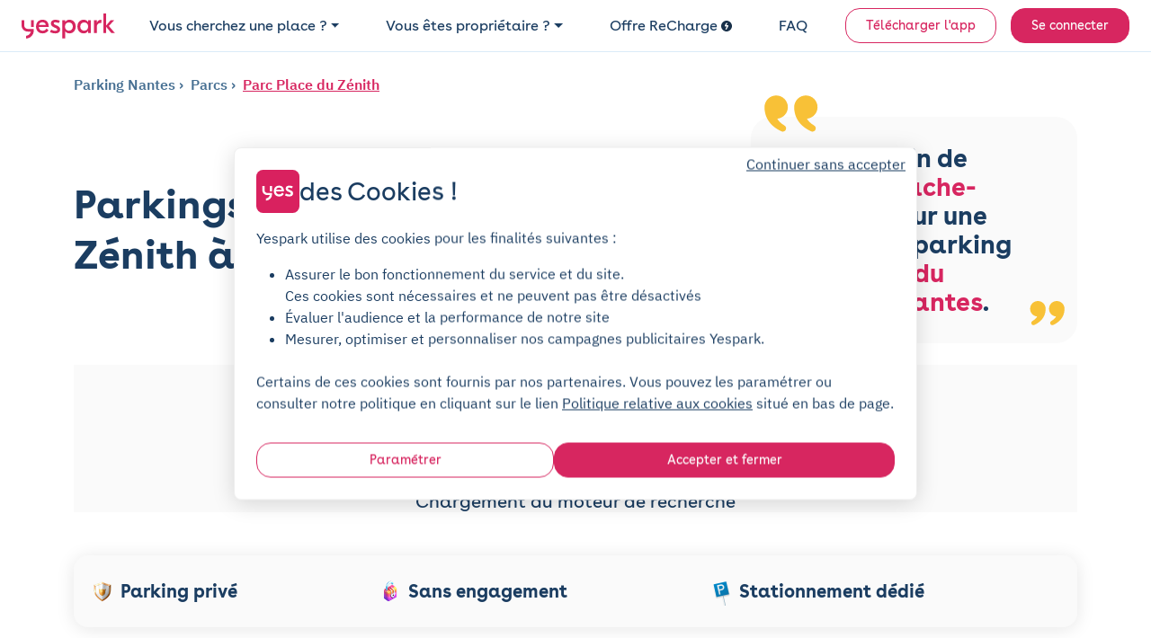

--- FILE ---
content_type: text/html; charset=utf-8
request_url: https://www.yespark.fr/location-parking/nantes/parcs/place-du-zenith
body_size: 23257
content:
<!DOCTYPE html>
<html lang="fr" dir="ltr">
  <head>
    <meta charset="utf-8">
    <meta name="view-transition" content="same-origin">
    <meta name="turbo-prefetch" content="false">
    <title>Parking Parc Place du Zénith à Nantes : prix et réservation</title>
    <meta name="viewport" content="width=device-width, initial-scale=1">
      <link rel="preconnect" href="https://cdn.yespark.fr" crossorigin>
      <link rel="dns-prefetch" href="https://cdn.yespark.fr">
    <meta name="description" content="Trouver une place de parking à proximité de Parc Place du Zénith n&#39;est pas facile. Yespark vous donne toutes les informations de stationnement : parkings gratuits, payants, relais... Réserver votre place avec Yespark, sans engagement et sans caution !">
    <meta name="apple-mobile-web-app-title" content="Yespark">
    <meta name="apple-itunes-app" content="app-id=891832557">
    <meta name="author" content="Yespark">
    <meta name="language" content="fr">
      <meta property="fb:app_id" content="372360086959916">
    <meta property="og:locale" content="fr">
    <meta property="og:type" content="website">
    <meta property="og:site_name" content="Yespark">
      <meta property="og:url" content="https://www.yespark.fr/location-parking/nantes/parcs/place-du-zenith">
    <meta name="twitter:card" value="summary_large_image">
    <meta name="twitter:site" value="@yespark_fr">
    <meta name="twitter:creator" value="@yespark_fr">
    <meta name="twitter:app:country" content="FR">
    <meta name="twitter:app:name:iphone" content="Yespark">
    <meta name="twitter:app:name:ipad" content="Yespark">
    <meta name="twitter:app:name:googleplay" content="Yespark">
    <meta name="twitter:app:id:iphone" content="891832557">
    <meta name="twitter:app:id:ipad" content="891832557">
    <meta name="twitter:app:id:googleplay" content="com.yespark.android">
    <meta name="application-name" content="Yespark">
        <link rel="icon" type="image/png" href="https://cdn.yespark.fr/favicons/web-app-manifest-192x192.png" sizes="96x96">
    <link rel="icon" type="image/svg+xml" href="https://cdn.yespark.fr/favicons/web-app-manifest-192x192.png">
    <link rel="shortcut icon" href="https://cdn.yespark.fr/favicons/web-app-manifest-192x192.png">
    <link rel="apple-touch-icon" sizes="180x180" href="https://cdn.yespark.fr/favicons/web-app-manifest-192x192.png">
    <meta name="apple-mobile-web-app-title" content="Yespark">
    <meta name="theme-color" content="#d9215f">
    <script>
      // Defer manifest loading to avoid blocking critical path
      if ('requestIdleCallback' in window) {
        requestIdleCallback(() => {
          const link = document.createElement('link');
          link.rel = 'manifest';
          link.href = '/site-yespark.webmanifest';
          document.head.appendChild(link);
        });
      } else {
        // Fallback for browsers without requestIdleCallback
        setTimeout(() => {
          const link = document.createElement('link');
          link.rel = 'manifest';
          link.href = '/site-yespark.webmanifest';
          document.head.appendChild(link);
        }, 1);
      }
    </script>

      <link rel="canonical" href="https://www.yespark.fr/location-parking/nantes/parcs/place-du-zenith">
    <link rel="alternate" hreflang="fr" href="https://www.yespark.fr/location-parking/nantes/parcs/place-du-zenith">
<link rel="alternate" hreflang="it" href="https://www.yespark.it/location-parking/nantes/parcs/place-du-zenith">
<link rel="alternate" hreflang="de" href="https://www.yespark.de/location-parking/nantes/parcs/place-du-zenith">
<link rel="alternate" hreflang="es" href="https://www.yespark.es/location-parking/nantes/parcs/place-du-zenith">
<link rel="alternate" hreflang="ca" href="https://www.yespark.cat/location-parking/nantes/parcs/place-du-zenith">
<link rel="alternate" hreflang="nl" href="https://www.yespark.nl/location-parking/nantes/parcs/place-du-zenith">
<link rel="alternate" hreflang="en-GB" href="https://www.yespark.co.uk/location-parking/nantes/parcs/place-du-zenith">
<link rel="alternate" hreflang="x-default" href="https://www.yespark.fr/location-parking/nantes/parcs/place-du-zenith">
      <meta name="robots" content="index, follow">
    <turbo-frame id="turbo_frame_javascript_variables">
  

<script>
  window.user_id = "";
  window.dataLayer = window.dataLayer || [];
  window.page_category = "seo_pages_show";

  function gtag() { dataLayer.push(arguments); }
  gtag("consent", "default", {"ad_personalization":"denied","ad_storage":"denied","ad_user_data":"denied","analytics_storage":"denied","functionality_storage":"denied","personalization_storage":"denied","security_storage":"granted"});

  // Bing UET Consent Mode
  window.uetq = window.uetq || [];
  window.uetq.push("consent", "default", {
    "ad_storage": "denied",
  });

  var dataLayerOptions = {
    client_type: "particulier",
    event_id: "fa47f93d-8c1e-4108-968e-7de4fb233014",
    has_active_subscription: "false",
    has_planned_reservation: "false",
    page_category: "seo_pages_show",
    pick_id: "",
    pro_customer_pricing_plan: "",
    user_city: "",
    user_country: "FR",
    user_email: "",
    user_hexdigest_email: "",
    user_id: "",
    user_postal_code: "",
    user_sha256_email: "",
    user_sha256_first_name: "",
    user_sha256_last_name: "",
    user_sha256_phone_number: "",
    user_type: "newcomer",
    first_time_reservation: "true",
    first_time_subscription: "true"
  }

  window.dataLayer.push(dataLayerOptions);
</script>


</turbo-frame>
        <link rel="preconnect" href="https://api.mapbox.com" crossorigin>
    <link rel="dns-prefetch" href="https://api.mapbox.com">

    <meta name="csrf-param" content="authenticity_token" />
<meta name="csrf-token" content="8bLOCUoRzOuYQXV4AJDe3-LyAqdgTtKsyvaIEg-77t9PkgLw3E1_iv4qR-0i65sxx8ovMbHrUit2QREExLgYNw" />
      <script src="https://cdn-assets-prod.yespark.fr/assets/cookie_consent_vanilla-6b96ba6b.js"></script>

      <link rel="preload" href="https://cdn-assets-prod.yespark.fr/assets/public-b26b01e5.css" as="style">
      <link rel="stylesheet" href="https://cdn-assets-prod.yespark.fr/assets/public-b26b01e5.css" data-turbo-track="reload" media="all" />
      <script src="https://cdn-assets-prod.yespark.fr/assets/public-9652c6dd.js" data-turbo-track="reload" type="module"></script>
      <script>
    (function(w,d,s,l,i){w[l]=w[l]||[];w[l].push({'gtm.start':
    new Date().getTime(),event:'gtm.js'});var f=d.getElementsByTagName(s)[0],
    j=d.createElement(s),dl=l!='dataLayer'?'&l='+l:'';j.async=true;j.src=
    'https://www.googletagmanager.com/gtm.js?id='+i+dl;f.parentNode.insertBefore(j,f);
    })(window,document,'script','dataLayer','GTM-5LBV8LJ');
  </script>


  </head>

  <body class="public seo_pages show" style="">
      <noscript><iframe src="https://www.googletagmanager.com/ns.html?id=GTM-5LBV8LJ" height="0" width="0" style="display:none;visibility:hidden"></iframe></noscript>

    <div class="layout">
      <div class="layout__above-footer">
        <turbo-frame id="flashes"></turbo-frame>
          <header
  class="header "
  data-controller="public--navbar"
  data-public--navbar-theme-value="light"
  data-public--navbar-transparent-mode-enabled-value="true"
  data-public--navbar-target="header"
  data-action="scroll@window->public--navbar#update:passive resize@window->public--navbar#update">
  <div class="container-fluid px-0 px-sm-4">

    <nav class="header__container px-3 px-sm-0 " aria-label="Navbar menu">
        <a class="w-auto navbar-brand d-flex align-items-center" title="logo" data-event-action="layout_header_logo" href="/">
              <img alt="Yespark - Location de parking au meilleur prix" height="28" width="104" id="navbar-logo-dark" src="https://cdn-assets-prod.yespark.fr/assets/logo-yespark-pink-266e077b.svg" />

            <img alt="Yespark - Location de parking au meilleur prix" height="28" width="104" id="navbar-logo-white" loading="lazy" src="https://cdn-assets-prod.yespark.fr/assets/logo-white-e722ae47.png" />

          <img alt="Yespark - Location de parking au meilleur prix" id="navbar-logo-partner" style="display: none;" src="https://cdn-assets-prod.yespark.fr/assets/home/yespark_group_logo_white-a2373b81.png" />

</a>
        <div class="d-flex align-items-center ms-auto">
            <span data-controller="components--obfuscated-link" data-components--obfuscated-link-target="link" data-src="/search" data-action="click-&gt;components--obfuscated-link#openLink" class="navlink navlink--main ms-auto d-sm-none px-0" type="button" data-public--navbar-target="mobileSearchPath" data-event-action="search_mobile">
  
              <svg xmlns="http://www.w3.org/2000/svg" width="24" height="24" viewBox="0 0 24 24" fill="none" class="svg-size-24 fill-svg-navy1">
<path fill-rule="evenodd" clip-rule="evenodd" d="M3.79995 11C3.79995 7.0235 7.0235 3.79995 11 3.79995C14.9764 3.79995 18.2 7.0235 18.2 11C18.2 12.946 17.4279 14.7117 16.1733 16.0076C16.1423 16.0307 16.1125 16.0563 16.0843 16.0845C16.0561 16.1127 16.0304 16.1425 16.0073 16.1736C14.7115 17.428 12.9459 18.2 11 18.2C7.0235 18.2 3.79995 14.9764 3.79995 11ZM16.631 17.7627C15.1051 19.0347 13.1419 19.7999 11 19.7999C6.13985 19.7999 2.19995 15.8601 2.19995 11C2.19995 6.13985 6.13985 2.19995 11 2.19995C15.8601 2.19995 19.7999 6.13985 19.7999 11C19.7999 13.142 19.0346 15.1053 17.7624 16.6313L21.5656 20.4345C21.878 20.747 21.878 21.2535 21.5656 21.5659C21.2532 21.8783 20.7467 21.8783 20.4343 21.5659L16.631 17.7627Z" fill="#1B3D61"></path>
</svg>
              <span class="ms-1 ds-text-body-md">
                Rechercher
              </span>

</span>          <div
            class="js_menu_toggle navlink navlink--main d-sm-none pe-0 ms-3"
            data-action="click->public--navbar#toggleMenu">
            <svg xmlns="http://www.w3.org/2000/svg" width="25" height="24" viewBox="0 0 25 24" fill="none" class="svg-size-24 fill-svg-navy1">
<path d="M21.9556 7.75H3.95557C3.54557 7.75 3.20557 7.41 3.20557 7C3.20557 6.59 3.54557 6.25 3.95557 6.25H21.9556C22.3656 6.25 22.7056 6.59 22.7056 7C22.7056 7.41 22.3656 7.75 21.9556 7.75Z" fill="#1B3D61"></path>
<path d="M21.9556 12.75H3.95557C3.54557 12.75 3.20557 12.41 3.20557 12C3.20557 11.59 3.54557 11.25 3.95557 11.25H21.9556C22.3656 11.25 22.7056 11.59 22.7056 12C22.7056 12.41 22.3656 12.75 21.9556 12.75Z" fill="#1B3D61"></path>
<path d="M21.9556 17.75H3.95557C3.54557 17.75 3.20557 17.41 3.20557 17C3.20557 16.59 3.54557 16.25 3.95557 16.25H21.9556C22.3656 16.25 22.7056 16.59 22.7056 17C22.7056 17.41 22.3656 17.75 21.9556 17.75Z" fill="#1B3D61"></path>
</svg>
            <svg xmlns="http://www.w3.org/2000/svg" width="24" height="24" viewBox="0 0 24 24" fill="none" class="svg-size-24 fill-svg-navy1 d-none">
<path d="M6.16999 18.58C5.97999 18.58 5.78999 18.51 5.63999 18.36C5.34999 18.07 5.34999 17.59 5.63999 17.3L17.3 5.63999C17.59 5.34999 18.07 5.34999 18.36 5.63999C18.65 5.92999 18.65 6.40998 18.36 6.69998L6.69998 18.36C6.55998 18.51 6.35999 18.58 6.16999 18.58Z" fill="#1B3D61"></path>
<path d="M17.83 18.58C17.64 18.58 17.45 18.51 17.3 18.36L5.63999 6.69998C5.34999 6.40998 5.34999 5.92999 5.63999 5.63999C5.92999 5.34999 6.40998 5.34999 6.69998 5.63999L18.36 17.3C18.65 17.59 18.65 18.07 18.36 18.36C18.21 18.51 18.02 18.58 17.83 18.58Z" fill="#1B3D61"></path>
</svg>
          </div>
        </div>
          <ul class="navbar-nav" data-public--navbar-target="menuNavUl">
  <li class="nav-item">
      <a class="ds-text-title-xs-light nav-link dropdown-toggle" id="customerPages" data-event-category="header" data-event-action="customer" aria-haspopup="true" aria-expanded="false" data-bs-toggle="dropdown" href="#">Vous cherchez une place ?</a>

      <ul class="dropdown-menu" aria-labelledby="customerPages">
        <li>
          <span data-controller="components--obfuscated-link" data-components--obfuscated-link-target="link" data-src="/search" data-action="click-&gt;components--obfuscated-link#openLink" class="dropdown-item" type="button" data-event-category="header" data-event-action="search-individual">
  
            Je suis un particulier

</span>        </li>

        <li>
          <a class="dropdown-item" data-event-category="header" data-event-action="pro" href="/professionnels">Je suis un professionnel</a>
        </li>

        <li>
          <hr class="dropdown-divider">
        </li>

        <li>
          <a class="dropdown-item" data-event-category="header" data-event-action="flottes-bas-carbone" href="/professionnels/mobilites-bas-carbone">Flottes bas carbone</a>
        </li>
      </ul>
  </li>

  <li class="nav-item">
    <a class="ds-text-title-xs-light nav-link dropdown-toggle" id="partnerPages" data-event-category="header" data-event-action="partner" aria-haspopup="true" aria-expanded="false" data-bs-toggle="dropdown" href="#">Vous êtes propriétaire ?</a>
      <ul class="dropdown-menu" aria-labelledby="partnerPages">
        <li>
          <a class="dropdown-item" data-event-category="header" data-event-action="owner-individual" href="/partner/particuliers">Propriétaire particulier</a>
        </li>

        <li>
          <hr class="dropdown-divider">
        </li>

        <li>
          <a class="dropdown-item" data-event-category="header" data-event-action="owner-gestionnaire-actifs" href="/partner/professionnels">Gestionnaire d&#39;actifs</a>
        </li>

        <li>
          <a class="dropdown-item" data-event-category="header" data-event-action="owner-logement-social" href="/partner/professionnels/logement-social">Logement social</a>
        </li>

        <li>
          <a class="dropdown-item" data-event-category="header" data-event-action="owner-immobilier-tertiaire" href="/partner/professionnels/immobilier">Immobilier tertiaire</a>
        </li>

        <li>
          <a class="dropdown-item" data-event-category="header" data-event-action="owner-hotels" href="/partner/professionnels/hotels">Hôtellerie</a>
        </li>

        <li>
          <a class="dropdown-item" data-event-category="header" data-event-action="owner-retail" href="/partner/professionnels/retail">Retail</a>
        </li>

        <li>
          <a class="dropdown-item" data-event-category="header" data-event-action="owner-public-parkings" href="/partner/professionnels/parkings-publics">Parkings publics</a>
        </li>

        <li>
          <hr class="dropdown-divider">
        </li>

        <li>
          <a class="dropdown-item" data-event-category="header" data-event-action="owner-our-references" href="/partner/professionnels/nos-references">Nos références</a>
        </li>
      </ul>
  </li>

    <li class="nav-item">
      <a class="ds-text-title-xs-light nav-link" data-event-category="header" data-event-action="recharge" href="/recharge">
        Offre ReCharge
        <svg xmlns="http://www.w3.org/2000/svg" width="24" height="24" viewBox="0 0 24 24" fill="none" class="svg-size-12 fill-svg-navy ms-1">
<path fill-rule="evenodd" clip-rule="evenodd" d="M24 12C24 18.6274 18.6274 24 12 24C5.37258 24 0 18.6274 0 12C0 5.37258 5.37258 0 12 0C18.6274 0 24 5.37258 24 12ZM10.2649 19.6916C10.4687 19.8071 10.691 19.8616 10.909 19.8616H10.9123C11.3711 19.8616 11.818 19.6207 12.0589 19.1913L16.0556 12.0948C16.2845 11.6872 16.2801 11.1891 16.0447 10.7858C15.8082 10.3815 15.3766 10.1341 14.909 10.1341H11.3962L13.4169 6.70082C13.7853 6.07411 13.576 5.26866 12.9504 4.90027C12.3237 4.53188 11.5183 4.74114 11.1499 5.36676L7.96185 10.7826C7.72207 11.1891 7.7188 11.6926 7.95313 12.1025C8.18747 12.5123 8.62234 12.7651 9.09428 12.7651H12.6572L9.76458 17.9008C9.40817 18.533 9.63161 19.3351 10.2649 19.6916Z" fill="#1B3D61"></path>
</svg>
</a>    </li>

  <li class="nav-item">
    <span data-controller="components--obfuscated-link" data-components--obfuscated-link-target="link" data-src="https://support.yespark.com/hc/fr" data-action="click-&gt;components--obfuscated-link#openLink" class="ds-text-title-xs-light nav-link" type="button" data-event-category="header" data-event-action="questions">
  
      FAQ

</span>  </li>

  <li class="nav-item align-self-center" id="js_wisepops_notification_feed_item" style="display:none;">
    <a class="nav-link wisp" data-event-category="header" data-event-action="wisepops-click-notification-feed" aria-label="Notifications feed" href="#">
      <svg xmlns="http://www.w3.org/2000/svg" width="24" height="24" viewBox="0 0 24 24" fill="none" class="svg-size-24">
<path d="M20.4 12.4241C20.145 12.4241 19.9313 12.335 19.7588 12.1569C19.5863 11.9787 19.5 11.758 19.5 11.4946C19.5 11.2312 19.5863 11.0123 19.7588 10.8377C19.9313 10.6632 20.145 10.5759 20.4 10.5759H23.1C23.355 10.5759 23.5688 10.665 23.7412 10.8431C23.9137 11.0213 24 11.242 24 11.5054C24 11.7688 23.9137 11.9877 23.7412 12.1623C23.5688 12.3368 23.355 12.4241 23.1 12.4241H20.4ZM20.28 20.8029L18.09 19.1394C17.89 18.9751 17.77 18.7716 17.73 18.5287C17.69 18.2858 17.75 18.0582 17.91 17.8457C18.07 17.6403 18.2683 17.5171 18.5048 17.476C18.7413 17.4349 18.963 17.4965 19.17 17.6608L21.36 19.3243C21.56 19.4885 21.68 19.6921 21.72 19.935C21.76 20.1778 21.7 20.4055 21.54 20.618C21.38 20.8234 21.1817 20.9466 20.9452 20.9877C20.7087 21.0288 20.487 20.9671 20.28 20.8029ZM19.26 5.30837C19.053 5.47265 18.8313 5.53426 18.5948 5.49319C18.3583 5.45212 18.16 5.3289 18 5.12354C17.84 4.91818 17.78 4.69228 17.82 4.44585C17.86 4.19942 17.98 3.99406 18.18 3.82977L20.28 2.19715C20.487 2.03286 20.7087 1.97125 20.9452 2.01232C21.1817 2.05339 21.38 2.17661 21.54 2.38197C21.7 2.58733 21.76 2.81323 21.72 3.05966C21.68 3.3061 21.56 3.51146 21.36 3.67575L19.26 5.30837ZM3.9 20.1252V15.1965H1.8C1.305 15.1965 0.88125 15.0155 0.52875 14.6536C0.17625 14.2916 0 13.8565 0 13.3482V9.65175C0 9.14348 0.17625 8.70837 0.52875 8.34643C0.88125 7.98448 1.305 7.8035 1.8 7.8035H7.2L11.85 4.93872C12.15 4.75389 12.45 4.75323 12.75 4.93674C13.05 5.12025 13.2 5.38788 13.2 5.73962V17.2604C13.2 17.6121 13.05 17.8797 12.75 18.0633C12.45 18.2468 12.15 18.2461 11.85 18.0613L7.2 15.1965H5.7V20.1252H3.9ZM14.4 15.6278V7.37224C14.94 7.86511 15.375 8.46579 15.705 9.17429C16.035 9.88278 16.2 10.658 16.2 11.5C16.2 12.342 16.035 13.1172 15.705 13.8257C15.375 14.5342 14.94 15.1349 14.4 15.6278ZM11.4 15.6278V7.37224L7.68 9.65175H1.8V13.3482H7.68L11.4 15.6278Z" fill="#1B3D61"></path>
</svg>
</a>  </li>

      <li class="nav-item d-flex align-items-center ms-sm-3">
        <a class="btn btn-sm btn-outline-primary" data-event-category="header" data-event-action="download" href="/download">Télécharger l&#39;app</a>
      </li>

  <li class="nav-item d-flex align-items-center ms-sm-3">
      <a rel="nofollow" class="btn btn-sm btn-primary" data-event-category="header" data-event-action="login" href="/users/sign_in">Se connecter</a>
  </li>
</ul>

<div class="d-none" data-public--navbar-target="scrollNavbarCta">
    <span data-controller="components--obfuscated-link" data-components--obfuscated-link-target="link" data-src="/search" data-action="click-&gt;components--obfuscated-link#openLink" class="btn btn-sm btn-primary" type="button" data-event-action="search-your-parking">
  
      Trouvez votre parking

</span></div>

    </nav>
  </div>
</header>

        



    <section class="pt-4 pb-0">
  <div class="container">
    <div class="mb-4">
      
<div class="seo-breadcrumb d-flex align-items-start flex-column flex-sm-row text-navy2">
  <ol class="list-unstyled mb-0" itemscope itemtype="https://schema.org/BreadcrumbList">


      <li class="d-inline-flex align-items-center" itemscope itemtype="https://schema.org/ListItem" itemprop="itemListElement">

        <a itemprop="item" class="" href="https://www.yespark.fr/location-parking/nantes">
          <span itemprop="name">
            Parking Nantes
          </span>
</a>        <meta itemprop="position" content="1">
      </li>



            <li class="d-inline-flex align-items-center" itemscope itemtype="https://schema.org/ListItem" itemprop="itemListElement">
              <a itemprop="item" class="" href="/location-parking/nantes/parcs">
                <span itemprop="name">
                  Parcs
                </span>
</a>              <meta itemprop="position" content="2">
            </li>


          <li class="d-inline-flex align-items-center" itemscope itemtype="https://schema.org/ListItem" itemprop="itemListElement">
            <a itemprop="item" class="" href="/location-parking/nantes/parcs/place-du-zenith">
              <span itemprop="name">
                Parc Place du Zénith
              </span>
</a>            <meta itemprop="position" content="3">
          </li>
  </ol>
</div>

    </div>

    <div class="d-flex align-items-center justify-content-between flex-column flex-sm-row mb-0 mb-sm-4">
      <h1 class="ds-text-title-lg-bold text-navy mb-0 text-wrap-balance w-100" style="max-width: 800px">
        Parkings proche de parc Place du Zénith à Nantes
      </h1>

        <div class="d-flex flex-column gap-3 mt-5 mt-sm-0">
            <turbo-frame class="position-relative" id="805895" target="_top">

              
  <section class="custom-section" id="">
    <div class="panneau-rigolo rounded-24 bg-grey3">
      <div class="arrow-top-left-1"> </div>
      <div class="arrow-top-left-2"> </div>
      <div class="ds-text-title-md-bold text-navy text-wrap-balance">
        Pas besoin de jouer à <span>cache-cache</span> pour une place de parking au <span>Place du Zénith, Nantes</span>.
      </div>
      <div class="arrow-bottom-right-1"> </div>
      <div class="arrow-bottom-right-2"> </div>
    </div>
  </section>


</turbo-frame>        </div>
    </div>
  </div>
</section>

<div class="container pb-0 pb-sm-4">
  <turbo-frame loading="edger" class="h-100 w-100 text-center bg-grey3" id="search_engine_remote" src="/search?address=Parc+Place+du+Z%C3%A9nith%2C+Nantes&amp;form_kind=html&amp;latitude=47.26878467116914&amp;layout=seo_page&amp;longitude=-1.5168185738132345&amp;query_type=address" target="_top">
    <div class="pt-6">
      <div class="mb-4 spinner-border"></div>
      <div class="ds-text-title-sm text-navy">Chargement du moteur de recherche</div>
    </div>
</turbo-frame></div>

<div class="container">
  <div class="row">
    <div class="col-12 py-4">
      
<div class="w-100 bg-grey3 ds-box-shadow-center rounded-16 px-4 px-sm-3 py-4">
  <div
    class="flex-column flex-sm-row w-100 align-items-start align-items-sm-center justify-content-center gap-1 gap-sm-2 d-flex"
    id="subscription-banner">

      <div class="d-flex align-items-center justify-content-start flex-fill">
        <img alt="Parking privé" width="32" height="32" class="flex-shrink-0" src="https://cdn-assets-prod.yespark.fr/assets/usp_banner/private_parking-2fb4451d.png" />
        <div class="ms-1 no-wrap ds-text-title-sm-bold text-navy">
          Parking privé
        </div>
      </div>
      <div class="d-flex align-items-center justify-content-start flex-fill">
        <img alt="Sans engagement" width="32" height="32" class="flex-shrink-0" src="https://cdn-assets-prod.yespark.fr/assets/usp_banner/no_engagement-b5652784.png" />
        <div class="ms-1 no-wrap ds-text-title-sm-bold text-navy">
          Sans engagement
        </div>
      </div>
      <div class="d-flex align-items-center justify-content-start flex-fill">
        <img alt="Stationnement dédié" width="32" height="32" class="flex-shrink-0" src="https://cdn-assets-prod.yespark.fr/assets/usp_banner/spot_assured-2bb710db.png" />
        <div class="ms-1 no-wrap ds-text-title-sm-bold text-navy">
          Stationnement dédié
        </div>
      </div>
  </div>

  <div
    class="d-flex flex-column flex-sm-row w-100 align-items-start align-items-sm-center justify-content-center gap-2 d-none"
    id="reservation-banner">

      <div class="d-flex align-items-center justify-content-start flex-fill">
        <img alt="Place assurée" width="32" height="32" class="flex-shrink-0" src="https://cdn-assets-prod.yespark.fr/assets/usp_banner/spot_assured-2bb710db.png" />
        <div class="ms-1 no-wrap ds-text-title-sm-bold text-navy">
          Place assurée
        </div>
      </div>
      <div class="d-flex align-items-center justify-content-start flex-fill">
        <img alt="Parking privé" width="32" height="32" class="flex-shrink-0" src="https://cdn-assets-prod.yespark.fr/assets/usp_banner/private_parking-2fb4451d.png" />
        <div class="ms-1 no-wrap ds-text-title-sm-bold text-navy">
          Parking privé
        </div>
      </div>
      <div class="d-flex align-items-center justify-content-start flex-fill">
        <img alt="Réservation à l&#39;avance" width="32" height="32" class="flex-shrink-0" src="https://cdn-assets-prod.yespark.fr/assets/usp_banner/reserve_in_advance-8871059a.png" />
        <div class="ms-1 no-wrap ds-text-title-sm-bold text-navy">
          Réservation à l&#39;avance
        </div>
      </div>
  </div>
</div>

    </div>
  </div>
</div>

<section class="pt-0 pt-sm-4 pb-4">
  <div class="container">
    <div class="row gap-4 gap-sm-0">
      <div class="col-12 col-sm-8">
        <div class="d-flex flex-column gap-4 gap-sm-5 px-0 pe-sm-4">

              <turbo-frame class="position-relative" id="1842423" target="_top">
                

<section class="custom-section text-and-image" id="">
    <h2 class="mb-4">
      Stationnement à Nantes
    </h2>

    <div class="text-wrap-pretty" data-controller="text-clamp" data-text-clamp-see-more-value="Lire plus" data-text-clamp-see-less-value="Lire moins">
      <div data-text-clamp-target="content">
        Nantes, située sur les rives de la Loire, est une ville dynamique mêlant histoire, art et culture. Découvrez le dynamisme de Nantes en vous laissant séduire par ses musées, galeries d'art et (festivals. Visitez le Château des ducs de Bretagne pour plonger dans l'histoire de la région, explorez les expositions contemporaines au Lieu Unique, et participez aux événements culturels qui transforment la ville en un véritable parcours artistique. Sixième commune la plus peuplée de France et lieu de passage, y trouver <a href='https://www.yespark.fr/location-parking/nantes'>une place de parking</a> est parfois difficile. En réservant votre place de parking, vous vous affranchirez facilement de ce problème, ainsi que des <a href='https://www.yespark.fr/location-parking/nantes/forfait-post-stationnement-fps-nantes'>risques de forfait post-stationnement</a> !
      </div>

        <a
          href="#"
          class="see-more-link d-none"
          data-text-clamp-target="toggle"
          data-action="click->text-clamp#toggle">
          <svg
            class="see-more-icon"
            data-text-clamp-target="icon"
            width="16"
            height="16"
            viewBox="0 0 16 16"
            fill="currentColor"
            xmlns="http://www.w3.org/2000/svg">
            <path d="M4.646 6.646a.5.5 0 0 1 .708 0L8 9.293l2.646-2.647a.5.5 0 0 1 .708.708l-3 3a.5.5 0 0 1-.708 0l-3-3a.5.5 0 0 1 0-.708z"/>
          </svg>
          <span class="see-more-text">Lire plus</span>
        </a>
    </div>
</section>


</turbo-frame>              <turbo-frame class="position-relative" id="1842424" target="_top">
                

<section class="custom-section text-and-image" id="">
    <h2 class="mb-4">
      Trouver un parking à Parc Place du Zénith
    </h2>

    <div class="text-wrap-pretty" data-controller="text-clamp" data-text-clamp-see-more-value="Lire plus" data-text-clamp-see-less-value="Lire moins">
      <div data-text-clamp-target="content">
        Parc Place du Zénith est un <a href='https://www.yespark.fr/location-parking/nantes/parcs'>endroit de nature</a> pour les amateurs de balade pédestre, offrant un cadre naturel ressourçant et inspirant. Ce lieu attractif est souvent très fréquenté, ce qui peut rendre la recherche d'un parking à proximité difficile. Yespark vous révèle les <a href='https://www.yespark.fr/location-parking/nantes/guide-du-stationnement-a-nantes'>bons plans de stationnement dans le coin</a>.<br><br> Planifier à l'avance votre stationnement peut vous éviter des tracas lors de votre visite. En effet, la grande fréquentation du lieu peut rendre difficile la recherche d'une place de stationnement et causer des désagréments pour les visiteurs. La location de votre place de parking devient un jeu d'enfant grâce à la plateforme de réservation Yespark !
      </div>

        <a
          href="#"
          class="see-more-link d-none"
          data-text-clamp-target="toggle"
          data-action="click->text-clamp#toggle">
          <svg
            class="see-more-icon"
            data-text-clamp-target="icon"
            width="16"
            height="16"
            viewBox="0 0 16 16"
            fill="currentColor"
            xmlns="http://www.w3.org/2000/svg">
            <path d="M4.646 6.646a.5.5 0 0 1 .708 0L8 9.293l2.646-2.647a.5.5 0 0 1 .708.708l-3 3a.5.5 0 0 1-.708 0l-3-3a.5.5 0 0 1 0-.708z"/>
          </svg>
          <span class="see-more-text">Lire plus</span>
        </a>
    </div>
</section>


</turbo-frame>              <turbo-frame class="position-relative" id="1842425" target="_top">
                

<section class="custom-section text-and-image" id="">
    <h2 class="mb-4">
      Louer un parking avec Yespark : les avantages
    </h2>

    <div class="text-wrap-pretty" data-controller="text-clamp" data-text-clamp-see-more-value="Lire plus" data-text-clamp-see-less-value="Lire moins">
      <div data-text-clamp-target="content">
        Besoin de stationner régulièrement autour de Parc Place du Zénith ? Opter pour une solution de stationnement vous permettra de réaliser des économies et de gagner du temps : plus besoin de tourner pour trouver votre place ! Louez votre place de parking avec Yespark ! Nous proposons nos places à la location au mois.<br><br> De plus, notre forfait comporte plusieurs avantages : un essai gratuit de 2 jours pour votre parking, un forfait sans engagement, une résiliation à tout moment et sans frais, un support humain 7j/7, une ouverture sécurisée avec l'application ou un badge.
      </div>

        <a
          href="#"
          class="see-more-link d-none"
          data-text-clamp-target="toggle"
          data-action="click->text-clamp#toggle">
          <svg
            class="see-more-icon"
            data-text-clamp-target="icon"
            width="16"
            height="16"
            viewBox="0 0 16 16"
            fill="currentColor"
            xmlns="http://www.w3.org/2000/svg">
            <path d="M4.646 6.646a.5.5 0 0 1 .708 0L8 9.293l2.646-2.647a.5.5 0 0 1 .708.708l-3 3a.5.5 0 0 1-.708 0l-3-3a.5.5 0 0 1 0-.708z"/>
          </svg>
          <span class="see-more-text">Lire plus</span>
        </a>
    </div>
</section>


</turbo-frame>              <turbo-frame class="position-relative" id="1842426" target="_top">
                

  <section class="rounded-48 ds-hero fuchsia p-3 p-sm-4" id="">
    <div class="p-2 p-sm-3 d-flex flex-column align-items-center justify-content-center align-items-sm-start justify-content-sm-start gap-2">
      <div class="text-center text-sm-start pe-sm-2 pe-0">
        <div class="mb-3 mb-sm-2 text-wrap-balance">
          <span class="text-white ds-text-title-sm-bold">
            Avec plus de
            <span class="text-yellow">100 000 places</span>
            de parking partout en France,
            vous trouverez bien la vôtre !

          </span>
          <br>
          <span class="text-white ds-text-body-md">
            Pour quelques heures ou quelques mois, le parking c'est toujours Yess !
          </span>

        </div>
      </div>

      <div class="search-box-hero" style="min-width: auto">
        
    <span data-controller="components--obfuscated-link" data-components--obfuscated-link-target="link" data-src="/search?address=Parc+Place+du+Z%C3%A9nith%2C+Nantes&amp;form_kind=html&amp;latitude=47.26878467116914&amp;layout=seo_page&amp;longitude=-1.5168185738132345&amp;query_type=address" data-action="click-&gt;components--obfuscated-link#openLink" class="btn btn-navy text-start mt-2" type="button" data-event-action="click-page-cta" data-event-label="Trouvez un parking">
  
      Trouvez un parking

</span>

      </div>
    </div>
  </section>


</turbo-frame>
          
<div>
  <div class="text-center ds-text-body-xs">
    <span>Parc Place du Zénith, Nantes</span>
    est noté
    <span class="fw-bold">
      <span>4.38</span>
      <span>/</span>
      <span>5</span>
    </span>
    selon
    <span>57</span>
    avis des abonnés
    <span> Yespark </span>
  </div>
</div>

          
        </div>
      </div>
        <div class="col-12 col-sm-4">
          <div class="d-flex flex-column gap-4 gap-sm-5">
            












            









  <div class="bg-grey3 rounded-12 py-4 px-4">
  <div class="py-3">
    <div class="d-flex align-items-center mb-4 pb-2 gap-3">

      <h2 class="ds-text-title-sm mb-0">
        Autres lieux d'intérêt à Nantes
      </h2>

    </div>

    
    
<div>

  <div class="seo-custom-content-links-wrapper">
    <div
      class="d-grid seo-custom-content-links gap-4"
      data-columns-count="1"
    >


        <div class="d-flex align-items-center">



            <a class="text-wrap-balance ds-text-body-md-bold" style="" data-event-action="seo-page-click-on-others-list-item" data-event-label="94856" href="/location-parking/nantes/hopitaux/clinique-jules-verne">

              
                Clinique Jules Verne

</a>        </div>

        <div class="d-flex align-items-center">



            <a class="text-wrap-balance ds-text-body-md-bold" style="" data-event-action="seo-page-click-on-others-list-item" data-event-label="2738" href="/location-parking/nantes/stades/stade-de-la-beaujoire">

              
                Stade de la Beaujoire

</a>        </div>

        <div class="d-flex align-items-center">



            <a class="text-wrap-balance ds-text-body-md-bold" style="" data-event-action="seo-page-click-on-others-list-item" data-event-label="89049" href="/location-parking/nantes/rues-touristiques/chemin-vert">

              
                Chemin Vert

</a>        </div>

        <div class="d-flex align-items-center">



            <a class="text-wrap-balance ds-text-body-md-bold" style="" data-event-action="seo-page-click-on-others-list-item" data-event-label="94869" href="/location-parking/nantes/quartiers/hauts-paves-saint-felix">

              
                Hauts-Pavés - Saint-Félix

</a>        </div>

        <div class="d-flex align-items-center">



            <a class="text-wrap-balance ds-text-body-md-bold" style="" data-event-action="seo-page-click-on-others-list-item" data-event-label="88639" href="/location-parking/nantes/marches/marche-de-la-bourgeonniere">

              
                Marché de la Bourgeonnière

</a>        </div>

        <div class="d-flex align-items-center">



            <a class="text-wrap-balance ds-text-body-md-bold" style="" data-event-action="seo-page-click-on-others-list-item" data-event-label="88348" href="/location-parking/nantes/theatres-spectacles-cinemas/theatre-universitaire">

              
                Théâtre Universitaire

</a>        </div>

        <div class="d-flex align-items-center">



            <a class="text-wrap-balance ds-text-body-md-bold" style="" data-event-action="seo-page-click-on-others-list-item" data-event-label="93900" href="/location-parking/nantes/rues-touristiques/b">

              
                B

</a>        </div>

        <div class="d-flex align-items-center">



            <a class="text-wrap-balance ds-text-body-md-bold" style="" data-event-action="seo-page-click-on-others-list-item" data-event-label="94857" href="/location-parking/nantes/centres-commerciaux/coeur-chenaie">

              
                Cœur Chénaie

</a>        </div>

        <div class="d-flex align-items-center">



            <a class="text-wrap-balance ds-text-body-md-bold" style="" data-event-action="seo-page-click-on-others-list-item" data-event-label="1299" href="/location-parking/nantes/nantes-nord">

              
                Nantes Nord

</a>        </div>

        <div class="d-flex align-items-center">



            <a class="text-wrap-balance ds-text-body-md-bold" style="" data-event-action="seo-page-click-on-others-list-item" data-event-label="88296" href="/location-parking/nantes/places/esplanade-pierre-brasselet">

              
                Esplanade Pierre Brasselet

</a>        </div>
    </div>
  </div>
</div>



  </div>
</div>



            





  <div class="bg-grey3 rounded-12 py-4 px-4">
  <div class="py-3">
    <div class="d-flex align-items-center mb-4 pb-2 gap-3">

      <h2 class="ds-text-title-sm mb-0">
        Autres parcs à Nantes
      </h2>

        <a class="d-flex align-items-center text-decoration-none" aria-label="Autres parcs à Nantes" href="/location-parking/nantes/parcs">
          <svg xmlns="http://www.w3.org/2000/svg" width="24" height="24" viewBox="0 0 24 24" fill="none" class="fill-svg-primary svg-size-24">
<path d="M12 22.75C6.07 22.75 1.25 17.93 1.25 12C1.25 6.07 6.07 1.25 12 1.25C17.93 1.25 22.75 6.07 22.75 12C22.75 17.93 17.93 22.75 12 22.75ZM12 2.75C6.9 2.75 2.75 6.9 2.75 12C2.75 17.1 6.9 21.25 12 21.25C17.1 21.25 21.25 17.1 21.25 12C21.25 6.9 17.1 2.75 12 2.75Z" fill="#1B3D61"></path>
<path d="M14.5 12.75H8.5C8.09 12.75 7.75 12.41 7.75 12C7.75 11.59 8.09 11.25 8.5 11.25H14.5C14.91 11.25 15.25 11.59 15.25 12C15.25 12.41 14.91 12.75 14.5 12.75Z" fill="#1B3D61"></path>
<path d="M12.5 15.75C12.31 15.75 12.12 15.68 11.97 15.53C11.68 15.24 11.68 14.76 11.97 14.47L14.44 12L11.97 9.53C11.68 9.24 11.68 8.76 11.97 8.47C12.26 8.18 12.74 8.18 13.03 8.47L16.03 11.47C16.32 11.76 16.32 12.24 16.03 12.53L13.03 15.53C12.88 15.68 12.69 15.75 12.5 15.75Z" fill="#1B3D61"></path>
</svg>
</a>    </div>

    
    
<div>

  <div class="seo-custom-content-links-wrapper">
    <div
      class="d-grid seo-custom-content-links gap-4"
      data-columns-count="2"
    >


        <div class="d-flex align-items-center">



            <a class="text-wrap-balance ds-text-body-md-bold" style="" data-event-action="seo-page-click-on-others-list-item" data-event-label="88444" href="/location-parking/nantes/parcs/jardin-des-plantes">

              
                Jardin des Plantes

</a>        </div>

        <div class="d-flex align-items-center">



            <a class="text-wrap-balance ds-text-body-md-bold" style="" data-event-action="seo-page-click-on-others-list-item" data-event-label="134569" href="/location-parking/nantes/parcs/parc-des-sports">

              
                Parc des Sports

</a>        </div>

        <div class="d-flex align-items-center">



            <a class="text-wrap-balance ds-text-body-md-bold" style="" data-event-action="seo-page-click-on-others-list-item" data-event-label="88385" href="/location-parking/nantes/parcs/le-parc-des-chantiers">

              
                Le Parc des Chantiers

</a>        </div>

        <div class="d-flex align-items-center">



            <a class="text-wrap-balance ds-text-body-md-bold" style="" data-event-action="seo-page-click-on-others-list-item" data-event-label="88535" href="/location-parking/nantes/parcs/jardin-say">

              
                Jardin Say

</a>        </div>

        <div class="d-flex align-items-center">



            <a class="text-wrap-balance ds-text-body-md-bold" style="" data-event-action="seo-page-click-on-others-list-item" data-event-label="88595" href="/location-parking/nantes/parcs/jardin-c">

              
                Jardin C

</a>        </div>

        <div class="d-flex align-items-center">



            <a class="text-wrap-balance ds-text-body-md-bold" style="" data-event-action="seo-page-click-on-others-list-item" data-event-label="88568" href="/location-parking/nantes/parcs/cours-cambronne">

              
                Parc Cours Cambronne

</a>        </div>

        <div class="d-flex align-items-center">



            <a class="text-wrap-balance ds-text-body-md-bold" style="" data-event-action="seo-page-click-on-others-list-item" data-event-label="88437" href="/location-parking/nantes/parcs/square-celestin-freinet">

              
                Square Célestin Freinet

</a>        </div>

        <div class="d-flex align-items-center">



            <a class="text-wrap-balance ds-text-body-md-bold" style="" data-event-action="seo-page-click-on-others-list-item" data-event-label="88401" href="/location-parking/nantes/parcs/square-faustin-helie">

              
                Square Faustin Hélie

</a>        </div>

        <div class="d-flex align-items-center">



            <a class="text-wrap-balance ds-text-body-md-bold" style="" data-event-action="seo-page-click-on-others-list-item" data-event-label="88600" href="/location-parking/nantes/parcs/jardin-des-cinq-sens">

              
                Jardin des Cinq Sens

</a>        </div>
    </div>
  </div>
</div>



  </div>
</div>








          </div>
        </div>

        <div class="col-12 mt-4">
          <div class="ds-text-title-md ms-2 ms-sm-0">
            Parkings couverts et souterrains à proximité
          </div>
          <div class="pill-links-block no-scrollbar my-3" data-controller="horizontal-scroll">
              <div class="d-inline-block">
  <a class="pill-link" data-event-action="pill-link-click" data-event-label="/parkings/1375-piscine-de-l-axe-majeur-nantes-erdre" href="/parkings/1375-piscine-de-l-axe-majeur-nantes-erdre">
    <div class="pill-link-content">
      
                Piscine de l&#39;Axe Majeur - Nantes Erdre

    </div>
</a></div>
              <div class="d-inline-block">
  <a class="pill-link" data-event-action="pill-link-click" data-event-label="/parkings/320-nantes-erdre" href="/parkings/320-nantes-erdre">
    <div class="pill-link-content">
      
                Nantes Erdre

    </div>
</a></div>
              <div class="d-inline-block">
  <a class="pill-link" data-event-action="pill-link-click" data-event-label="/parkings/42189-nantes-nantes-erdre-route-de-carquefou" href="/parkings/42189-nantes-nantes-erdre-route-de-carquefou">
    <div class="pill-link-content">
      
                Nantes - Nantes Erdre - route de Carquefou

    </div>
</a></div>
              <div class="d-inline-block">
  <a class="pill-link" data-event-action="pill-link-click" data-event-label="/parkings/6344-gymnase-jean-vincent-rue-claude-et-simone-millot-nantes" href="/parkings/6344-gymnase-jean-vincent-rue-claude-et-simone-millot-nantes">
    <div class="pill-link-content">
      
                Gymnase Jean Vincent - rue claude et simone millot - Nantes

    </div>
</a></div>
              <div class="d-inline-block">
  <a class="pill-link" data-event-action="pill-link-click" data-event-label="/parkings/588-rue-eugenie-cotton-nantes" href="/parkings/588-rue-eugenie-cotton-nantes">
    <div class="pill-link-content">
      
                Rue Eugénie Cotton - Nantes

    </div>
</a></div>
          </div>
        </div>
    </div>
  </div>
</section>


  


    

<script type="application/ld+json">
  {"@context":"https://schema.org/","@type":"Product","image":"https://cdn.yespark.fr/pictures/parkings/medium/1375-10943.jpg?1649427039","name":"Parc Place du Zénith, Nantes","description":"Trouver une place de parking à proximité de Parc Place du Zénith n'est pas facile. Yespark vous donne toutes les informations de stationnement : parkings gratuits, payants, relais... Réserver votre place avec Yespark, sans engagement et sans caution !","offers":[{"@type":"Offer","priceCurrency":"EUR","name":"Piscine de l'Axe Majeur - Nantes Erdre","price":"30.0","url":"https://www.yespark.fr/parkings/1375-piscine-de-l-axe-majeur-nantes-erdre","image":"https://cdn.yespark.fr/pictures/parkings/medium/1375-10943.jpg?1649427039"},{"@type":"Offer","priceCurrency":"EUR","name":"Nantes Erdre","price":"31.0","url":"https://www.yespark.fr/parkings/320-nantes-erdre","image":"https://cdn.yespark.fr/pictures/parkings/medium/320-3539.jpg?1649431868"},{"@type":"Offer","priceCurrency":"EUR","name":"Nantes - Nantes Erdre - route de Carquefou","price":"27.0","url":"https://www.yespark.fr/parkings/42189-nantes-nantes-erdre-route-de-carquefou","image":"https://cdn.yespark.fr/pictures/parkings/medium/42189-157735.jpg?1747412658"},{"@type":"Offer","priceCurrency":"EUR","name":"Gymnase Jean Vincent - rue claude et simone millot - Nantes","price":"63.0","url":"https://www.yespark.fr/parkings/6344-gymnase-jean-vincent-rue-claude-et-simone-millot-nantes","image":"https://cdn.yespark.fr/pictures/parkings/medium/6344-83073.jpg?1656513006"},{"@type":"Offer","priceCurrency":"EUR","name":"Rue Eugénie Cotton - Nantes","price":"36.0","url":"https://www.yespark.fr/parkings/588-rue-eugenie-cotton-nantes","image":"https://cdn.yespark.fr/pictures/parkings/medium/588-3913.jpg?1649431645"}],"aggregateRating":{"@type":"AggregateRating","ratingValue":"4.38","bestRating":"5","worstRating":"1","ratingCount":57}}
</script>



  <script src="https://accounts.google.com/gsi/client" async defer></script>
  <div id="g_id_onload" data-client_id="305974717643-9jjtba9pjgmuaeee67tmqft42irni50s.apps.googleusercontent.com" data-login_uri="https://www.yespark.fr/auth/google_onetap_callback" data-itp_support="true"></div>


      </div>
        <div class="layout__footer">
            <footer class="footer bg-navy0 py-3 px-2 px-sm-0">
  <div class="container">
      <div class="row">
        <div class="col-12 col-sm-6">
          <div class="d-flex flex-column flex-sm-row align-items-center justify-content-center justify-content-sm-start mb-3 mb-sm-0 h-100">
            <img loading="lazy" width="188" height="50" alt="Yespark Logo" class="mb-3 mb-sm-0 me-sm-5" src="https://cdn-assets-prod.yespark.fr/assets/logo-white-e722ae47.png" />
            <div class="d-flex align-items-start">
              <a target="_blank" rel="noopener noreferrer" data-event-category="footer" data-event-action="download" data-event-label="ios" href="https://apps.apple.com/fr/app/id891832557?pt=93915860&amp;ct=footer&amp;mt=8">
                <img class="img-fluid" loading="lazy" alt="Disponible sur l&#39;App Store" width="135" height="40" src="https://cdn-assets-prod.yespark.fr/assets/app_store.fr-0541493f.svg" />
                <div class="visually-hidden"> App Store </div>
</a>              <a class="ms-2" target="_blank" rel="noopener noreferrer" data-event-category="footer" data-event-action="download" data-event-label="android" href="https://play.google.com/store/apps/details?id=com.yespark.android&amp;hl=fr&amp;utm_source=website&amp;utm_medium=referral&amp;utm_campaign=public-seo_pages-show&amp;referrer=utm_source%3Dwebsite%26utm_medium%3Dreferral%26utm_campaign%3Dpublic-seo_pages-show%26visitor_token%3D076f1e3d-53e4-4451-bbd5-9fce3e8733ba">
                <img class="img-fluid" loading="lazy" alt="Disponible sur Google Play" width="135" height="40" src="https://cdn-assets-prod.yespark.fr/assets/google_play_transparent.fr-d5cf1d5b.svg" />
                <div class="visually-hidden"> Google Play </div>
</a>            </div>
          </div>
        </div>

          <div class="col-12 col-sm-6 d-flex flex-sm-row flex-sm-row-reverse align-items-center justify-content-center align-items-sm-end mt-2 mt-sm-0 mb-1">
            <form class="simple_form d-flex flex-row align-items-center flex-wrap w-100" action="/users/newsletter_inscription" accept-charset="UTF-8" method="post"><input type="hidden" name="authenticity_token" value="2u9dDt6z2a2H3mBvq3V8_RZUHiyB9c0MdYwqvJMyRvMF9P65d2wxFgviREhfDlUsnGqc-RFZfHTuTkRD2KqEqg" />
              <input value="footer_newsletter" type="hidden" name="source" id="source" />
              <div class="w-100 form-row align-items-center justify-content-start justify-content-sm-end" data-controller="public--footer--toggle-terms-newsletter">
                <div class="col-auto d-flex flex-column align-items-end">
                  <div class="w-100 text-center text-sm-end ds-text-body-sm text-white mb-2">
                    Recevez une newsletter par mois,
                    <br>
                    100% dédiée à l'actualité de la mobilité urbaine !
                  </div>
                  <div class="w-100 d-flex align-items-end justify-content-end flex-column gap-2">
                    <div class="d-flex justify-content-center justify-content-sm-end w-100">
                      <label class="visually-hidden" for="inlineFormInputGroup">Email</label>
                      <div class="input-group" style="max-width: 300px">
                        <input class="string email required form-control border-0" id="inlineFormInputGroup" type="email" autocomplete="off" data-form-type="text" data-public-footer-toggle-terms-newsletter-target="input" data-action="click-&gt;public--footer--toggle-terms-newsletter#showterms" required="required" placeholder="Email" name="email" />
                        <button
                          class="input-group-text border-0 bg-primary"
                          aria-label="Submit"
                          type="submit"
                          data-event-action="footer_newsletter">
                          <svg xmlns="http://www.w3.org/2000/svg" viewBox="0 0 512 512" class="svg-size-10 fill-svg-white"><path d="M498.1 5.6c10.1 7 15.4 19.1 13.5 31.2l-64 416c-1.5 9.7-7.4 18.2-16 23s-18.9 5.4-28 1.6L277.3 424.9l-40.1 74.5c-5.2 9.7-16.3 14.6-27 11.9S192 499 192 488V392c0-5.3 1.8-10.5 5.1-14.7L362.4 164.7c2.5-7.1-6.5-14.3-13-8.4L170.4 318.2l-32 28.9 0 0c-9.2 8.3-22.3 10.6-33.8 5.8l-85-35.4C8.4 312.8 .8 302.2 .1 290s5.5-23.7 16.1-29.8l448-256c10.7-6.1 23.9-5.5 34 1.4z"></path></svg>
                        </button>
                      </div>
                    </div>
                    <div style="display: none" class="w-100" data-public--footer--toggle-terms-newsletter-target="terms">
                      <fieldset class="mb-2 boolean required _terms"><div class="form-check"><input name="terms" type="hidden" value="0" /><input class="form-check-input boolean required" required="required" type="checkbox" value="1" name="terms" id="terms" /><label class="form-check-label boolean required ds-text-body-xs lh-base text-white text-start" for="terms">J'autorise Yespark à traiter mes informations et données personnelles afin d'étudier ma demande et me contacter. Pour en savoir plus sur le traitement de vos données personnelles, vous pouvez consulter notre Politique de confidentialité. <abbr title="obligatoire">*</abbr></label></div></fieldset>
                    </div>
                  </div>
                </div>
              </div>
</form>          </div>
      </div>

      <hr class="d-none d-sm-block my-3" style="border-top: 1px solid rgba(255, 255, 255, 0.2)">

      <div class="row">
        <div class="col-6 col-sm-2 order-0 mt-3 mt-sm-0">
          <div class="ds-text-title-xs text-white mb-2">
            À propos
          </div>

          <ul class="list-unstyled mb-0">
            <li>
              <a data-event-action="layout_footer_yespark_group" href="/groupe-yespark">Groupe Yespark</a>
            </li>

            <li>
              <a data-event-action="layout_footer_about-us" href="/about">Notre mission</a>
            </li>

            <li>
              <a data-event-action="layout_footer_team" href="/team">Notre équipe</a>
            </li>

              <li>
                <a data-event-action="layout_footer_rse" href="/notre-compensation-carbone">Compensation carbone</a>
              </li>
              <li>
                <a data-event-action="layout_footer_press" href="/presse">Presse</a>
              </li>

            <li>
              <span data-controller="components--obfuscated-link" data-components--obfuscated-link-target="link" data-src="/careers" data-action="click-&gt;components--obfuscated-link#openLink" class="btn-link" type="button">
  
                Jobs et carrières

</span>            </li>

            <li>
              <a data-event-action="layout_footer_zenpark" href="https://zenpark.com">Zenpark</a>
            </li>
          </ul>
        </div>
        <div class="col-6 col-sm-2 order-1 mt-3 mt-sm-0">
          <div class="ds-text-title-xs text-white mb-2">
            Offres
          </div>
          <ul class="list-unstyled mb-0">
              <li>
                <span data-controller="components--obfuscated-link" data-components--obfuscated-link-target="link" data-src="/professionnels" data-action="click-&gt;components--obfuscated-link#openLink" class="btn-link" type="button">
  
                  Yespark PRO

</span>              </li>
              <li>
                <span data-controller="components--obfuscated-link" data-components--obfuscated-link-target="link" data-src="/professionnels/mobilites-bas-carbone" data-action="click-&gt;components--obfuscated-link#openLink" class="btn-link" type="button">
  
                  Flottes bas carbone

</span>              </li>
              <li>
                <span data-controller="components--obfuscated-link" data-components--obfuscated-link-target="link" data-src="/recharge" data-action="click-&gt;components--obfuscated-link#openLink" class="btn-link" type="button">
  
                  Yespark ReCharge

</span>              </li>
              <li>
                <a data-event-action="layout_footer_yespark-moto" href="/moto">Yespark Moto</a>
              </li>
              <li>
                <a data-event-action="layout_footer_yespark-cyclo" href="/cyclo">Yespark Cyclo</a>
              </li>
              <li>
                <a data-event-action="layout_footer_yespark-plus" href="/parking-luxe">Yespark Plus</a>
              </li>
              <li>
                <a data-event-action="layout_footer_yespark-relais" href="/parking-relais">Yespark Relais</a>
              </li>
            <li>
              <a data-event-action="layout_footer_cities" href="/all-cities">Villes</a>
            </li>
          </ul>
        </div>
        <div class="col-6 col-sm-2 order-3 order-sm-2 mt-3 mt-sm-0">
          <div class="ds-text-title-xs text-white mb-2">
            Partenaires
          </div>
          <ul class="list-unstyled mb-0">
            <li>
              <span data-controller="components--obfuscated-link" data-components--obfuscated-link-target="link" data-src="/partner/particuliers" data-action="click-&gt;components--obfuscated-link#openLink" class="btn-link" type="button" data-event-action="layout_footer_partner">
  
                Propriétaire particulier

</span>            </li>
            <li>
              <span data-controller="components--obfuscated-link" data-components--obfuscated-link-target="link" data-src="/partner/professionnels" data-action="click-&gt;components--obfuscated-link#openLink" class="btn-link" type="button" data-event-action="layout_footer_partner-pro">
  
                Gestionnaire d&#39;actifs

</span>            </li>
              <li>
                <span data-controller="components--obfuscated-link" data-components--obfuscated-link-target="link" data-src="/partner/professionnels/logement-social" data-action="click-&gt;components--obfuscated-link#openLink" class="btn-link" type="button" data-event-action="layout_footer_partner-logement-social">
  
                  Logement social

</span>              </li>
              <li>
                <span data-controller="components--obfuscated-link" data-components--obfuscated-link-target="link" data-src="/partner/professionnels/immobilier" data-action="click-&gt;components--obfuscated-link#openLink" class="btn-link" type="button" data-event-action="layout_footer_partner-immobilier">
  
                  Immobilier tertiaire

</span>              </li>
              <li>
                <span data-controller="components--obfuscated-link" data-components--obfuscated-link-target="link" data-src="/partner/professionnels/hotels" data-action="click-&gt;components--obfuscated-link#openLink" class="btn-link" type="button" data-event-action="layout_footer_partner-hotels">
  
                  Hôtellerie

</span>              </li>
              <li>
                <span data-controller="components--obfuscated-link" data-components--obfuscated-link-target="link" data-src="/partner/professionnels/retail" data-action="click-&gt;components--obfuscated-link#openLink" class="btn-link" type="button" data-event-action="layout_footer_partner-retail">
  
                  Retail

</span>              </li>
              <li>
                <span data-controller="components--obfuscated-link" data-components--obfuscated-link-target="link" data-src="/partner/professionnels/parkings-publics" data-action="click-&gt;components--obfuscated-link#openLink" class="btn-link" type="button" data-event-action="layout_footer_partner-public-parkings">
  
                  Parkings publics

</span>              </li>
              <li>
                <span data-controller="components--obfuscated-link" data-components--obfuscated-link-target="link" data-src="/partner/professionnels/nos-references" data-action="click-&gt;components--obfuscated-link#openLink" class="btn-link" type="button" data-event-action="layout_footer_partner-nos-références">
  
                  Nos références

</span>              </li>
          </ul>
        </div>
        <div class="col-6 col-sm-2 order-2 order-sm-3 mt-3 mt-sm-0">
          <div class="ds-text-title-xs text-white mb-2">
            Ressources
          </div>
          <ul class="list-unstyled mb-0">
            <li>
              <a data-event-action="layout_footer_how-it-works" href="/how-it-works">Comment ça marche ?</a>
            </li>
            <li>
              <span data-controller="components--obfuscated-link" data-components--obfuscated-link-target="link" data-src="https://support.yespark.com/hc/fr" data-action="click-&gt;components--obfuscated-link#openLink" class="btn-link" type="button" data-event-action="layout_footer_help">
  
                Centre d&#39;aide

</span>            </li>
            <li>
              <a data-event-action="layout_footer_referral" href="/referral">Parrainage</a>
            </li>
              <li>
                <a data-event-action="layout_footer_blog" href="/blog/">Yespark, le Mag</a>
              </li>
              <li>
                <a data-event-action="layout_footer_lexique" href="/edito/lexique-parking">Lexique Parking</a>
              </li>
              <li>
                <a data-event-action="layout_footer_regles-stationnement" href="/edito/regles-de-stationnement">Règles de stationnement</a>
              </li>
              <li>
                <a data-event-action="layout_footer_prices" href="/prix-parking">Étude du prix des parkings</a>
              </li>
          </ul>
        </div>

        <div class="col-12 col-sm-4 order-4 text-sm-end mt-3 mt-sm-0">
          <div class="ds-text-title-xs text-white mb-2">
            Restons en contact
          </div>

          <div class="d-flex align-items-center justify-content-sm-end gap-2">
            <span data-controller="components--obfuscated-link" data-components--obfuscated-link-target="link" data-src="https://www.facebook.com/yespark.fr/" data-action="click-&gt;components--obfuscated-link#openLink" class="d-flex align-items-center p-1" type="button">
  
              <svg xmlns="http://www.w3.org/2000/svg" width="24" height="24" viewBox="0 0 24 24" fill="none" class="svg-size-24 fill-svg-white">
<path d="M22 16.19C22 19.83 19.83 22 16.19 22H15C14.45 22 14 21.55 14 21V15.23C14 14.96 14.22 14.73 14.49 14.73L16.25 14.7C16.39 14.69 16.51 14.59 16.54 14.45L16.89 12.54C16.92 12.36 16.78 12.19 16.59 12.19L14.46 12.22C14.18 12.22 13.96 12 13.95 11.73L13.91 9.28C13.91 9.12 14.04 8.98001 14.21 8.98001L16.61 8.94C16.78 8.94 16.91 8.81001 16.91 8.64001L16.87 6.23999C16.87 6.06999 16.74 5.94 16.57 5.94L13.87 5.98001C12.21 6.01001 10.89 7.37 10.92 9.03L10.97 11.78C10.98 12.06 10.76 12.28 10.48 12.29L9.28 12.31C9.11 12.31 8.98001 12.44 8.98001 12.61L9.01001 14.51C9.01001 14.68 9.14 14.81 9.31 14.81L10.51 14.79C10.79 14.79 11.01 15.01 11.02 15.28L11.11 20.98C11.12 21.54 10.67 22 10.11 22H7.81C4.17 22 2 19.83 2 16.18V7.81C2 4.17 4.17 2 7.81 2H16.19C19.83 2 22 4.17 22 7.81V16.19Z" fill="#1B3D61"></path>
</svg>
              <div class="visually-hidden"> Facebook </div>

</span>
            <span data-controller="components--obfuscated-link" data-components--obfuscated-link-target="link" data-src="https://www.instagram.com/yespark_fr/" data-action="click-&gt;components--obfuscated-link#openLink" class="d-flex align-items-center p-1" type="button">
  
              <svg xmlns="http://www.w3.org/2000/svg" width="24" height="24" viewBox="0 0 24 24" fill="none" class="svg-size-24 fill-svg-white">
<path d="M16.19 2H7.81C4.17 2 2 4.17 2 7.81V16.18C2 19.83 4.17 22 7.81 22H16.18C19.82 22 21.99 19.83 21.99 16.19V7.81C22 4.17 19.83 2 16.19 2ZM12 15.88C9.86 15.88 8.12 14.14 8.12 12C8.12 9.86 9.86 8.12 12 8.12C14.14 8.12 15.88 9.86 15.88 12C15.88 14.14 14.14 15.88 12 15.88ZM17.92 6.88C17.87 7 17.8 7.11 17.71 7.21C17.61 7.3 17.5 7.37 17.38 7.42C17.26 7.47 17.13 7.5 17 7.5C16.73 7.5 16.48 7.4 16.29 7.21C16.2 7.11 16.13 7 16.08 6.88C16.03 6.76 16 6.63 16 6.5C16 6.37 16.03 6.24 16.08 6.12C16.13 5.99 16.2 5.89 16.29 5.79C16.52 5.56 16.87 5.45 17.19 5.52C17.26 5.53 17.32 5.55 17.38 5.58C17.44 5.6 17.5 5.63 17.56 5.67C17.61 5.7 17.66 5.75 17.71 5.79C17.8 5.89 17.87 5.99 17.92 6.12C17.97 6.24 18 6.37 18 6.5C18 6.63 17.97 6.76 17.92 6.88Z" fill="#1B3D61"></path>
</svg>
              <div class="visually-hidden"> Instagram </div>

</span>
            <span data-controller="components--obfuscated-link" data-components--obfuscated-link-target="link" data-src="https://fr.linkedin.com/company/yespark" data-action="click-&gt;components--obfuscated-link#openLink" class="d-flex align-items-center p-1" type="button">
  
              <svg xmlns="http://www.w3.org/2000/svg" width="24" height="24" viewBox="0 0 24 24" fill="none" class="svg-size-24 fill-svg-white">
<path fill-rule="evenodd" clip-rule="evenodd" d="M7 2C4.23858 2 2 4.23858 2 7V17C2 19.7614 4.23858 22 7 22H17C19.7614 22 22 19.7614 22 17V7C22 4.23858 19.7614 2 17 2H7ZM7.44304 8.85C6.6076 8.85 6 8.25 6 7.425C6 6.6 6.68355 6 7.44304 6C8.27848 6 8.88608 6.6 8.88608 7.425C8.88608 8.25 8.27848 8.85 7.44304 8.85ZM6.1519 18V9.975H8.73418V18H6.1519ZM15.5696 18H18V13.05C18 10.575 16.481 9.75 15.038 9.75C13.7468 9.75 12.8354 10.575 12.6076 11.1V9.975H10.1772V18H12.7595V13.725C12.7595 12.6 13.519 12 14.2785 12C15.038 12 15.5696 12.375 15.5696 13.65V18Z" fill="#1B3D61"></path>
</svg>
              <div class="visually-hidden"> LinkedIn </div>

</span>
            <span data-controller="components--obfuscated-link" data-components--obfuscated-link-target="link" data-src="https://www.youtube.com/channel/UCUi2I9N4OfemqyrticImsOQ" data-action="click-&gt;components--obfuscated-link#openLink" class="d-flex align-items-center p-1" type="button">
  
              <svg xmlns="http://www.w3.org/2000/svg" width="24" height="24" viewBox="0 0 24 24" fill="none" class="svg-size-24 fill-svg-white">
<path d="M17 4H7C4 4 2 6 2 9V15C2 18 4 20 7 20H17C20 20 22 18 22 15V9C22 6 20 4 17 4ZM13.89 13.03L11.42 14.51C10.42 15.11 9.59998 14.65 9.59998 13.48V10.51C9.59998 9.34001 10.42 8.88001 11.42 9.48001L13.89 10.96C14.84 11.54 14.84 12.46 13.89 13.03Z" fill="#1B3D61"></path>
</svg>
              <div class="visually-hidden"> YouTube </div>

</span>
            <span data-controller="components--obfuscated-link" data-components--obfuscated-link-target="link" data-src="https://x.com/yespark_fr" data-action="click-&gt;components--obfuscated-link#openLink" class="d-flex align-items-center p-1" type="button">
  
              <svg xmlns="http://www.w3.org/2000/svg" width="24" height="24" viewBox="0 0 24 24" fill="none" class="svg-size-24 fill-svg-white">
<path fill-rule="evenodd" clip-rule="evenodd" d="M2 7C2 4.23858 4.23858 2 7 2H17C19.7614 2 22 4.23858 22 7V17C22 19.7614 19.7614 22 17 22H7C4.23858 22 2 19.7614 2 17V7ZM18.1726 5.5H16.0258L12.4883 9.654L9.4298 5.5H5L10.2929 12.61L5.27646 18.5H7.42451L11.2962 13.9553L14.6799 18.5H19L13.4825 11.0067L18.1726 5.5ZM16.4619 17.18H15.2724L7.50693 6.75067H8.78343L16.4619 17.18Z" fill="#1B3D61"></path>
</svg>
              <div class="visually-hidden"> Twitter </div>

</span>          </div>

          <div class="text-start text-sm-end text-white mt-3">
            <span data-controller="components--obfuscated-link" data-components--obfuscated-link-target="link" data-src="https://support.yespark.com/hc/fr" data-action="click-&gt;components--obfuscated-link#openLink" class="link_button" type="button" data-event-action="footer_contact_us">
  
              Contacter Yespark
              <svg xmlns="http://www.w3.org/2000/svg" width="24" height="24" viewBox="0 0 24 24" fill="none" class="svg-size-20 fill-svg-white">
<path d="M12.43 18.82C12.24 18.82 12.05 18.75 11.9 18.6C11.61 18.31 11.61 17.83 11.9 17.54L17.44 12L11.9 6.46C11.61 6.17 11.61 5.69 11.9 5.4C12.19 5.11 12.67 5.11 12.96 5.4L19.03 11.47C19.32 11.76 19.32 12.24 19.03 12.53L12.96 18.6C12.81 18.75 12.62 18.82 12.43 18.82Z" fill="#1B3D61"></path>
<path d="M18.33 12.75H4.5C4.09 12.75 3.75 12.41 3.75 12C3.75 11.59 4.09 11.25 4.5 11.25H18.33C18.74 11.25 19.08 11.59 19.08 12C19.08 12.41 18.74 12.75 18.33 12.75Z" fill="#1B3D61"></path>
</svg>

</span>          </div>

          <div class="dropup d-flex align-items-center justify-content-center justify-content-sm-end gap-3">
            <a id="languageDropdown" class="d-flex align-items-center p-2 text-decoration-none link_button" data-bs-toggle="dropdown" aria-expanded="false" href="#">
              Langue
              -
              Français
              <svg xmlns="http://www.w3.org/2000/svg" width="24" height="24" viewBox="0 0 24 24" fill="none" class="fill-svg-white svg-size-16 ms-1">
<path d="M12 15.25C11.81 15.25 11.62 15.18 11.47 15.03L5.4 8.96C5.11 8.67 5.11 8.19 5.4 7.9C5.69 7.61 6.17 7.61 6.46 7.9L12 13.44L17.54 7.9C17.83 7.61 18.31 7.61 18.6 7.9C18.89 8.19 18.89 8.67 18.6 8.96L12.53 15.03C12.38 15.18 12.19 15.25 12 15.25Z" fill="#1B3D61"></path>
</svg>
</a>
            <ul class="dropdown-menu dropdown-menu-end" aria-labelledby="languageDropdown">
                <li>
                  <a lang="fr" hreflang="fr" rel="noopener noreferrer" target="_self" class="dropdown-item d-flex align-items-center py-2 text-dark" href="https://www.yespark.fr">
                    <img height="21" width="30" alt="Français" class="img-fluid me-2" src="https://cdn-assets-prod.yespark.fr/assets/flag-fr-3cb8b8b9.svg" />
                    Français
</a>                </li>
                <li>
                  <a lang="it" hreflang="it" rel="noopener noreferrer" target="_self" class="dropdown-item d-flex align-items-center py-2 text-dark" href="https://www.yespark.it">
                    <img height="21" width="30" alt="Italiano" class="img-fluid me-2" src="https://cdn-assets-prod.yespark.fr/assets/flag-it-e9c93431.svg" />
                    Italiano
</a>                </li>
                <li>
                  <a lang="en" hreflang="en" rel="noopener noreferrer" target="_self" class="dropdown-item d-flex align-items-center py-2 text-dark" href="https://www.yespark.co.uk">
                    <img height="21" width="30" alt="English" class="img-fluid me-2" src="https://cdn-assets-prod.yespark.fr/assets/flag-uk-570ae02d.svg" />
                    English
</a>                </li>
                <li>
                  <a lang="es" hreflang="es" rel="noopener noreferrer" target="_self" class="dropdown-item d-flex align-items-center py-2 text-dark" href="https://www.yespark.es">
                    <img height="21" width="30" alt="Español" class="img-fluid me-2" src="https://cdn-assets-prod.yespark.fr/assets/flag-es-236e60ce.svg" />
                    Español
</a>                </li>
                <li>
                  <a lang="ca" hreflang="ca" rel="noopener noreferrer" target="_self" class="dropdown-item d-flex align-items-center py-2 text-dark" href="https://www.yespark.cat">
                    <img height="21" width="30" alt="Español (Català)" class="img-fluid me-2" src="https://cdn-assets-prod.yespark.fr/assets/flag-ca-236e60ce.svg" />
                    Español (Català)
</a>                </li>
                <li>
                  <a lang="de" hreflang="de" rel="noopener noreferrer" target="_self" class="dropdown-item d-flex align-items-center py-2 text-dark" href="https://www.yespark.de">
                    <img height="21" width="30" alt="Deutsch" class="img-fluid me-2" src="https://cdn-assets-prod.yespark.fr/assets/flag-de-70a29115.svg" />
                    Deutsch
</a>                </li>
            </ul>
          </div>
        </div>
      </div>

      <hr class="d-block my-3" style="border-top: 1px solid rgba(255, 255, 255, 0.2)">

      <div class="row">
        <div class="col-6 col-sm-4 order-0">
          <div class="ds-text-title-xs text-white mb-2">
            Villes
          </div>

          <div class="row">
            <div class="col-12 col-sm-6">
              <ul class="list-unstyled mb-0">
                <li>
                  <a href="/location-parking/paris">Parking Paris</a>
                </li>
                <li>
                  <a href="/location-parking/lyon">Parking Lyon</a>
                </li>
                <li>
                  <a href="/location-parking/marseille">Parking Marseille</a>
                </li>
                <li>
                  <a href="/location-parking/toulouse">Parking Toulouse</a>
                </li>
                <li>
                  <a href="/location-parking/lille">Parking Lille</a>
                </li>
                <li>
                  <a href="/location-parking/bordeaux">Parking Bordeaux</a>
                </li>
                <li>
                  <a href="/location-parking/colombes">Parking Colombes</a>
                </li>
              </ul>
            </div>

            <div class="col-12 col-sm-6">
              <ul class="list-unstyled mb-0">
                <li>
                  <a href="/location-parking/rueil-malmaison">Parking Rueil-Malmaison</a>
                </li>
                <li>
                  <a href="/location-parking/boulogne-billancourt">Parking Boulogne-Billancourt</a>
                </li>
                <li>
                  <a href="/location-parking/neuilly-sur-seine">Parking Neuilly-sur-Seine</a>
                </li>
                <li>
                  <a href="/location-parking/suresnes">Parking Suresnes</a>
                </li>
                <li>
                  <a href="/location-parking/clichy">Parking Clichy</a>
                </li>
                <li>
                  <a href="/location-parking/courbevoie">Parking Courbevoie</a>
                </li>
                <li>
                  <a href="/location-parking/noisy-le-grand">Parking Noisy-le-Grand</a>
                </li>
              </ul>
            </div>
          </div>
        </div>

        <div class="col-6 col-sm-4 order-0">
          <div class="ds-text-title-xs text-white mb-2">
            Points d'intérêt
          </div>

          <div class="row">
            <div class="col-12 col-sm-6">
              <ul class="list-unstyled mb-0">
                <li>
                  <a href="/parkings/5901-beaugrenelle-quai-andre-citroen-paris-15">Parking Beaugrenelle</a>
                </li>
                <li>
                  <a href="/location-parking/paris/monuments/tour-eiffel">Parking Tour Eiffel</a>
                </li>
                <li>
                  <a href="/location-parking/paris/places/bastille">Parking Bastille</a>
                </li>
                <li>
                  <a href="/location-parking/paris/lieux-iconiques/accor-arena-bercy">Parking Accor Arena Bercy</a>
                </li>
                <li>
                  <a href="/location-parking/paris/metros/porte-d-italie">Parking Porte d&#39;Italie</a>
                </li>
                <li>
                  <a href="/location-parking/paris/gares/rue-saint-maur">Parking Rue Saint-Maur</a>
                </li>
                <li>
                  <a href="/location-parking/paris/metros/porte-de-clichy">Parking Porte de Clichy</a>
                </li>
                <li>
                  <a href="/location-parking/paris/metros/porte-de-pantin">Parking Porte de Pantin</a>
                </li>
              </ul>
            </div>

            <div class="col-12 col-sm-6">
              <ul class="list-unstyled mb-0">
                <li>
                  <a href="/location-parking/paris/gares/gare-montparnasse">Parking Gare Montparnasse</a>
                </li>
                <li>
                  <a href="/location-parking/paris/gares/gare-de-l-est">Parking Gare de l&#39;Est</a>
                </li>
                <li>
                  <a href="/location-parking/paris/stades/la-defense-arena">Parking La Défense Arena</a>
                </li>
                <li>
                  <a href="/location-parking/paris/stades/arena-porte-de-la-chapelle">Parking Adidas Arena</a>
                </li>
                <li>
                  <a href="/location-parking/paris/lieux-iconiques/porte-de-versailles">Parking Porte de Versailles</a>
                </li>
                <li>
                  <a href="/location-parking/lyon/gares/gare-part-dieu">Parking Gare Part Dieu</a>
                </li>
                <li>
                  <a href="/location-parking/paris/gares/gare-austerlitz">Parking Gare Austerlitz</a>
                </li>
                <li>
                  <a href="/location-parking/lyon/stades/groupama-stadium">Parking Groupama Stadium</a>
                </li>
              </ul>
            </div>
          </div>
        </div>
      </div>

      <hr class="d-block my-3" style="border-top: 1px solid rgba(255, 255, 255, 0.2)">

    <div class="ds-text-body-sm text-wrap-pretty text-white text-center text-sm-start mt-3 mt-sm-0 mb-0">
          Yespark SAS, titulaire de la carte pro n°CPI 7501 2017 000 019 582 portant les mentions &quot;Gestion Immobilière&quot; et &quot;Transaction&quot; délivrée par la CCI de Paris Île-de-France.
      © Yespark Tous droits réservés.
    </div>

    <hr class="d-block d-sm-none my-3" style="border-top: 1px solid rgba(255, 255, 255, 0.2)">

    <div class="d-flex flex-column-reverse flex-lg-row justify-content-between mt-3">
      <ul class="mb-0 text-center text-lg-start list-unstyled d-lg-flex justify-content-between">
        <li class="me-lg-4 mt-lg-0">
          <a rel="nofollow" href="/terms-of-use">Conditions générales d&#39;utilisation</a>
        </li>

        <li class="me-lg-4 mt-2 mt-lg-0">
          <a rel="nofollow" href="/terms-of-sale">Conditions générales de vente Stationnement</a>
        </li>

        <li class="me-lg-4 mt-2 mt-lg-0">
          <a rel="nofollow" href="/terms-of-sale-recharge">Conditions générales de vente Recharge</a>
        </li>
      </ul>
    </div>

    <div class="d-flex flex-column-reverse flex-lg-row justify-content-between mt-0 mt-sm-3">
      <ul class="mb-0 text-center text-lg-start list-unstyled d-lg-flex justify-content-between">
        <li class="me-lg-4">
          <a rel="nofollow" href="/privacy-policy">Politique de confidentialité</a>
        </li>

        <li class="me-lg-4 mt-2 mt-lg-0">
          <a rel="nofollow" href="/cookies-policy">Politique relative aux cookies</a>
        </li>

        <li class="me-lg-4 mt-2 mt-lg-0">
          <span
            id="cookie-consent-footer-toggle-modal"
            type="button"
            class="cursor-pointer"
            data-controller="widgets--event-dispatcher"
            data-action="click->widgets--event-dispatcher#dispatch"
            data-widgets--event-dispatcher-name-param="cookie-consent-toggle-modal">
            Paramètres des cookies
          </span>
        </li>

        <li class="me-lg-4 mt-2 mt-lg-0">
          <a rel="nofollow" href="/legal-mentions">Mentions légales</a>
        </li>

        <li class="me-lg-4 mt-2 mt-lg-0">
          <a rel="nofollow" href="/transparency-charter">Charte de transparence</a>
        </li>
      </ul>
    </div>
  </div>
</footer>

        </div>
    </div>
    
<script type="application/ld+json">
  {"@context":"https://schema.org","@type":"Organization","name":"Yespark","url":"https://www.yespark.fr/","description":"Trouvez le meilleur parking dans votre ville et abonnez-vous en quelques clics avec Yespark.","sameAs":["https://www.facebook.com/yespark.fr","https://x.com/yespark_fr","https://instagram.com/yespark_fr","https://youtube.com/channel/UCUi2I9N4OfemqyrticImsOQ/","https://www.linkedin.com/company/yespark/"]}
</script>

    
<script type="application/ld+json">
  {"@context":"https://schema.org","@type":"WebSite","name":"Yespark","url":"https://www.yespark.fr/"}
</script>

    
<script type="application/ld+json">
  {"@context":"https://schema.org","@type":"LocalBusiness","name":"Yespark","image":"https://cdn.yespark.fr/assets/logos/picto-63.png","telephone":"+33980803576","priceRange":"10-200 €","aggregateRating":{"@type":"AggregateRating","ratingValue":"4.4","bestRating":5,"worstRating":1,"ratingCount":"21876"},"address":{"@type":"PostalAddress","streetAddress":"10 rue de Penthièvre","addressLocality":"Paris","postalCode":"75008","addressRegion":"Île-de-France","addressCountry":"FR"}}
</script>

      <div
  id="cookieConsentModal"
  class="cookie-consent">
  <div class="cookie-consent__backdrop"></div>
  <div class="cookie-consent__modal">
    <div class="cookie-consent__content">
      <div class="cookie-consent__screen" data-cookie-consent-target="welcomeScreen">
  <div class="position-relative">
    <button
      type="button"
      class="position-absolute button-reset btn-link ds-text-body-md"
      style="top: -16px; right: -12px"
      data-action="rejectAll">
      Continuer sans accepter
    </button>

    <div class="d-flex align-items-center justify-content-start gap-3">
      <img alt="Yes" class="img-fluid" width="48" src="https://cdn-assets-prod.yespark.fr/assets/logo/yes-square-rounded-c861ac3c.svg" />
      <div class="ds-text-title-md">
        des Cookies !
      </div>
    </div>
  </div>

  <div class="py-3">
    <p>Yespark utilise des cookies pour les finalités suivantes :</p><ul><li>Assurer le bon fonctionnement du service et du site. <br>Ces cookies sont nécessaires et ne peuvent pas être désactivés</li><li>Évaluer l'audience et la performance de notre site</li><li>Mesurer, optimiser et personnaliser nos campagnes publicitaires Yespark.</li></ul><br><p>Certains de ces cookies sont fournis par nos partenaires. Vous pouvez les paramétrer ou consulter notre politique en cliquant sur le lien <a href='/cookies-policy'>Politique relative aux cookies</a> situé en bas de page.</p>
  </div>

  <div class="d-flex align-items-center justify-content-end gap-3">
    <button
      type="button"
      class="btn btn-sm flex-fill btn-outline-primary"
      data-action="showPreferencesScreen">
      Paramétrer
    </button>

    <button
      type="button"
      class="btn btn-sm flex-fill btn-primary"
      data-action="acceptAll">
      Accepter et fermer
    </button>
  </div>
</div>

      <div class="cookie-consent__screen" data-cookie-consent-target="preferencesScreen">
  <div class="position-relative">
    <div class="d-flex align-items-center justify-content-start gap-3">
      <img alt="Yes" class="img-fluid" width="48" src="https://cdn-assets-prod.yespark.fr/assets/logo/yes-square-rounded-c861ac3c.svg" />
      <div class="flex-fill">
        <div class="d-flex align-items-center justify-content-between gap-2">
          <div class="ds-text-title-md flex-fill">
            Préférences
          </div>
          <div class="d-flex align-items-center justify-content-end gap-2">
            <div class="form-check form-switch form-check-reverse text-start w-100 mb-0 flex-fill">
              <input class="form-check-input" type="checkbox" style="margin-top: 2px" role="switch" name="cookieConsentToggleAll" id="cookieConsentToggleAll" data-action="toggleAll">
              <label class="cursor-pointer form-check-label ds-text-body-sm text-navy" for="cookieConsentToggleAll">
                Tout cocher
              </label>
            </div>
          </div>
        </div>
      </div>
    </div>
  </div>

  <div class="mt-3 mb-4 overflow-y-auto">
    <p>
      Définissez vos préférences en matière de cookies et de confidentialité des données.
    </p>

    <div class="rounded-16 ds-border border-navy4">
        <div class="py-2 pe-2 ds-border-bottom border-navy4">
          <div class="form-check form-switch form-check-reverse text-start w-100 mb-0 flex-fill">
            <input class="form-check-input" type="checkbox" style="margin-top: 12px" role="switch" name="audience" id="audienceToggle" data-preference="audience" data-action="updateAllToggleState">
            <label class="cursor-pointer form-check-label w-100" for="audienceToggle">
              <div class="d-flex align-items-center justify-content-start">
                <div class="d-flex align-items-center justify-content-center flex-shrink-0" style="width: 60px; height: 32px;">
                  <svg xmlns="http://www.w3.org/2000/svg" width="24" height="24" viewBox="0 0 24 24" fill="none" class="svg-size-32">
<path d="M12 15.75C9.93 15.75 8.25 14.07 8.25 12C8.25 9.93 9.93 8.25 12 8.25C14.07 8.25 15.75 9.93 15.75 12C15.75 14.07 14.07 15.75 12 15.75ZM12 9.75C10.76 9.75 9.75 10.76 9.75 12C9.75 13.24 10.76 14.25 12 14.25C13.24 14.25 14.25 13.24 14.25 12C14.25 10.76 13.24 9.75 12 9.75Z" fill="#1B3D61"></path>
<path d="M15.21 22.19C15 22.19 14.79 22.16 14.58 22.11C13.96 21.94 13.44 21.55 13.11 21L12.99 20.8C12.4 19.78 11.59 19.78 11 20.8L10.89 20.99C10.56 21.55 10.04 21.95 9.42 22.11C8.79 22.28 8.14 22.19 7.59 21.86L5.87 20.87C5.26 20.52 4.82 19.95 4.63 19.26C4.45 18.57 4.54 17.86 4.89 17.25C5.18 16.74 5.26 16.28 5.09 15.99C4.92 15.7 4.49 15.53 3.9 15.53C2.44 15.53 1.25 14.34 1.25 12.88V11.12C1.25 9.66004 2.44 8.47004 3.9 8.47004C4.49 8.47004 4.92 8.30004 5.09 8.01004C5.26 7.72004 5.19 7.26004 4.89 6.75004C4.54 6.14004 4.45 5.42004 4.63 4.74004C4.81 4.05004 5.25 3.48004 5.87 3.13004L7.6 2.14004C8.73 1.47004 10.22 1.86004 10.9 3.01004L11.02 3.21004C11.61 4.23004 12.42 4.23004 13.01 3.21004L13.12 3.02004C13.8 1.86004 15.29 1.47004 16.43 2.15004L18.15 3.14004C18.76 3.49004 19.2 4.06004 19.39 4.75004C19.57 5.44004 19.48 6.15004 19.13 6.76004C18.84 7.27004 18.76 7.73004 18.93 8.02004C19.1 8.31004 19.53 8.48004 20.12 8.48004C21.58 8.48004 22.77 9.67004 22.77 11.13V12.89C22.77 14.35 21.58 15.54 20.12 15.54C19.53 15.54 19.1 15.71 18.93 16C18.76 16.29 18.83 16.75 19.13 17.26C19.48 17.87 19.58 18.59 19.39 19.27C19.21 19.96 18.77 20.53 18.15 20.88L16.42 21.87C16.04 22.08 15.63 22.19 15.21 22.19ZM12 18.49C12.89 18.49 13.72 19.05 14.29 20.04L14.4 20.23C14.52 20.44 14.72 20.59 14.96 20.65C15.2 20.71 15.44 20.68 15.64 20.56L17.37 19.56C17.63 19.41 17.83 19.16 17.91 18.86C17.99 18.56 17.95 18.25 17.8 17.99C17.23 17.01 17.16 16 17.6 15.23C18.04 14.46 18.95 14.02 20.09 14.02C20.73 14.02 21.24 13.51 21.24 12.87V11.11C21.24 10.48 20.73 9.96004 20.09 9.96004C18.95 9.96004 18.04 9.52004 17.6 8.75004C17.16 7.98004 17.23 6.97004 17.8 5.99004C17.95 5.73004 17.99 5.42004 17.91 5.12004C17.83 4.82004 17.64 4.58004 17.38 4.42004L15.65 3.43004C15.22 3.17004 14.65 3.32004 14.39 3.76004L14.28 3.95004C13.71 4.94004 12.88 5.50004 11.99 5.50004C11.1 5.50004 10.27 4.94004 9.7 3.95004L9.59 3.75004C9.34 3.33004 8.78 3.18004 8.35 3.43004L6.62 4.43004C6.36 4.58004 6.16 4.83004 6.08 5.13004C6 5.43004 6.04 5.74004 6.19 6.00004C6.76 6.98004 6.83 7.99004 6.39 8.76004C5.95 9.53004 5.04 9.97004 3.9 9.97004C3.26 9.97004 2.75 10.48 2.75 11.12V12.88C2.75 13.51 3.26 14.03 3.9 14.03C5.04 14.03 5.95 14.47 6.39 15.24C6.83 16.01 6.76 17.02 6.19 18C6.04 18.26 6 18.57 6.08 18.87C6.16 19.17 6.35 19.41 6.61 19.57L8.34 20.56C8.55 20.69 8.8 20.72 9.03 20.66C9.27 20.6 9.47 20.44 9.6 20.23L9.71 20.04C10.28 19.06 11.11 18.49 12 18.49Z" fill="#1B3D61"></path>
</svg>
                </div>
                <div>
                  <div class="ds-text-body-md-bold text-navy">
                    Cookies d&#39;analyse d&#39;audience
                  </div>
                  <p class="ds-text-body-sm text-navy2 mb-0 text-wrap-pretty">
                    Ils nous permettent de comprendre de manière plus précise qui sont nos utilisateurs et leur manière d&#39;utiliser le site afin d&#39;affiner les services que nous proposons.
                  </p>
                </div>
              </div>
            </label>
          </div>
        </div>
        <div class="py-2 pe-2 ds-border-bottom border-navy4">
          <div class="form-check form-switch form-check-reverse text-start w-100 mb-0 flex-fill">
            <input class="form-check-input" type="checkbox" style="margin-top: 12px" role="switch" name="usage" id="usageToggle" data-preference="usage" data-action="updateAllToggleState">
            <label class="cursor-pointer form-check-label w-100" for="usageToggle">
              <div class="d-flex align-items-center justify-content-start">
                <div class="d-flex align-items-center justify-content-center flex-shrink-0" style="width: 60px; height: 32px;">
                  <svg xmlns="http://www.w3.org/2000/svg" width="24" height="24" viewBox="0 0 24 24" fill="none" class="svg-size-32">
<path d="M12 12.75C8.83 12.75 6.25 10.17 6.25 7C6.25 3.83 8.83 1.25 12 1.25C15.17 1.25 17.75 3.83 17.75 7C17.75 10.17 15.17 12.75 12 12.75ZM12 2.75C9.66 2.75 7.75 4.66 7.75 7C7.75 9.34 9.66 11.25 12 11.25C14.34 11.25 16.25 9.34 16.25 7C16.25 4.66 14.34 2.75 12 2.75Z" fill="#1B3D61"></path>
<path d="M20.5901 22.75C20.1801 22.75 19.8401 22.41 19.8401 22C19.8401 18.55 16.3202 15.75 12.0002 15.75C7.68015 15.75 4.16016 18.55 4.16016 22C4.16016 22.41 3.82016 22.75 3.41016 22.75C3.00016 22.75 2.66016 22.41 2.66016 22C2.66016 17.73 6.85015 14.25 12.0002 14.25C17.1502 14.25 21.3401 17.73 21.3401 22C21.3401 22.41 21.0001 22.75 20.5901 22.75Z" fill="#1B3D61"></path>
</svg>
                </div>
                <div>
                  <div class="ds-text-body-md-bold text-navy">
                    Cookies de performance
                  </div>
                  <p class="ds-text-body-sm text-navy2 mb-0 text-wrap-pretty">
                    Ils nous permettent de comprendre comment vous naviguez sur Yespark, par exemple les pages fréquentées, la durée de visite ou ce qui attire votre attention, afin d&#39;améliorer l&#39;efficacité de notre site.
                  </p>
                </div>
              </div>
            </label>
          </div>
        </div>
        <div class="py-2 pe-2">
          <div class="form-check form-switch form-check-reverse text-start w-100 mb-0 flex-fill">
            <input class="form-check-input" type="checkbox" style="margin-top: 12px" role="switch" name="ads" id="adsToggle" data-preference="ads" data-action="updateAllToggleState">
            <label class="cursor-pointer form-check-label w-100" for="adsToggle">
              <div class="d-flex align-items-center justify-content-start">
                <div class="d-flex align-items-center justify-content-center flex-shrink-0" style="width: 60px; height: 32px;">
                  <svg xmlns="http://www.w3.org/2000/svg" width="24" height="24" viewBox="0 0 24 24" fill="none" class="svg-size-32">
<path d="M20.4 12.4241C20.145 12.4241 19.9313 12.335 19.7588 12.1569C19.5863 11.9787 19.5 11.758 19.5 11.4946C19.5 11.2312 19.5863 11.0123 19.7588 10.8377C19.9313 10.6632 20.145 10.5759 20.4 10.5759H23.1C23.355 10.5759 23.5688 10.665 23.7412 10.8431C23.9137 11.0213 24 11.242 24 11.5054C24 11.7688 23.9137 11.9877 23.7412 12.1623C23.5688 12.3368 23.355 12.4241 23.1 12.4241H20.4ZM20.28 20.8029L18.09 19.1394C17.89 18.9751 17.77 18.7716 17.73 18.5287C17.69 18.2858 17.75 18.0582 17.91 17.8457C18.07 17.6403 18.2683 17.5171 18.5048 17.476C18.7413 17.4349 18.963 17.4965 19.17 17.6608L21.36 19.3243C21.56 19.4885 21.68 19.6921 21.72 19.935C21.76 20.1778 21.7 20.4055 21.54 20.618C21.38 20.8234 21.1817 20.9466 20.9452 20.9877C20.7087 21.0288 20.487 20.9671 20.28 20.8029ZM19.26 5.30837C19.053 5.47265 18.8313 5.53426 18.5948 5.49319C18.3583 5.45212 18.16 5.3289 18 5.12354C17.84 4.91818 17.78 4.69228 17.82 4.44585C17.86 4.19942 17.98 3.99406 18.18 3.82977L20.28 2.19715C20.487 2.03286 20.7087 1.97125 20.9452 2.01232C21.1817 2.05339 21.38 2.17661 21.54 2.38197C21.7 2.58733 21.76 2.81323 21.72 3.05966C21.68 3.3061 21.56 3.51146 21.36 3.67575L19.26 5.30837ZM3.9 20.1252V15.1965H1.8C1.305 15.1965 0.88125 15.0155 0.52875 14.6536C0.17625 14.2916 0 13.8565 0 13.3482V9.65175C0 9.14348 0.17625 8.70837 0.52875 8.34643C0.88125 7.98448 1.305 7.8035 1.8 7.8035H7.2L11.85 4.93872C12.15 4.75389 12.45 4.75323 12.75 4.93674C13.05 5.12025 13.2 5.38788 13.2 5.73962V17.2604C13.2 17.6121 13.05 17.8797 12.75 18.0633C12.45 18.2468 12.15 18.2461 11.85 18.0613L7.2 15.1965H5.7V20.1252H3.9ZM14.4 15.6278V7.37224C14.94 7.86511 15.375 8.46579 15.705 9.17429C16.035 9.88278 16.2 10.658 16.2 11.5C16.2 12.342 16.035 13.1172 15.705 13.8257C15.375 14.5342 14.94 15.1349 14.4 15.6278ZM11.4 15.6278V7.37224L7.68 9.65175H1.8V13.3482H7.68L11.4 15.6278Z" fill="#1B3D61"></path>
</svg>
                </div>
                <div>
                  <div class="ds-text-body-md-bold text-navy">
                    Cookies de personnalisation et d&#39;amélioration de nos annonces
                  </div>
                  <p class="ds-text-body-sm text-navy2 mb-0 text-wrap-pretty">
                    Ils nous permettent de suivre, personnaliser et mesurer l&#39;efficacité des annonces relatives à Yespark que vous recevez pour les améliorer et/ou les adapter à votre utilisation de la plateforme.
                  </p>
                </div>
              </div>
            </label>
          </div>
        </div>
    </div>
  </div>
  <div class="d-flex align-items-center justify-content-between gap-3">
    <button type="button" class="button-reset text-decoration-underline flex-fill" data-action="showWelcomeScreen">
      Retour
    </button>

    <button type="button" class="btn btn-sm btn-outline-primary flex-fill" data-action="save">
      Valider
    </button>

    <button type="button" class="btn btn-sm btn-primary flex-fill" data-action="acceptAll">
      J&#39;accepte tout
    </button>
  </div>
</div>

    </div>
  </div>
</div>


    
    <turbo-frame id="remote_modal"></turbo-frame>
    <div id="toasts"></div>
  </body>
</html>
